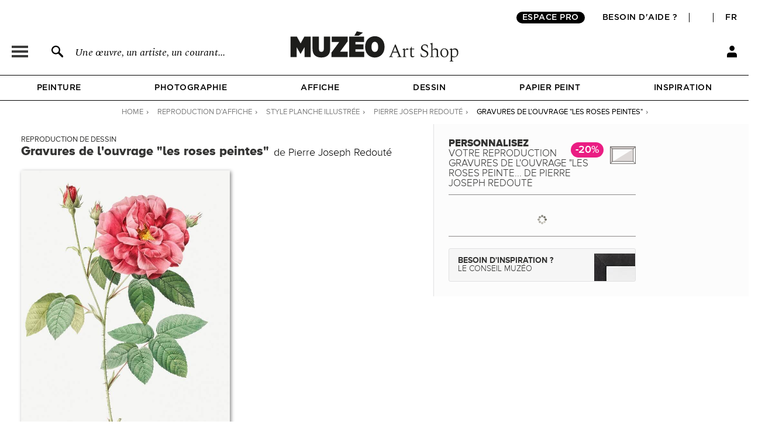

--- FILE ---
content_type: image/svg+xml
request_url: https://fr.muzeo.com/sites/all/themes/muzeo/images/header_2/logo_small.svg
body_size: -144
content:
<?xml version="1.0" encoding="utf-8"?>
<!-- Generator: Adobe Illustrator 27.0.0, SVG Export Plug-In . SVG Version: 6.00 Build 0)  -->
<svg version="1.1" id="Calque_1" xmlns="http://www.w3.org/2000/svg" xmlns:xlink="http://www.w3.org/1999/xlink" x="0px" y="0px"
	 viewBox="0 0 100.6 28.7" style="enable-background:new 0 0 100.6 28.7;" xml:space="preserve">
<style type="text/css">
	.st0{enable-background:new    ;}
	.st1{fill:#1D1D1B;}
</style>
<g class="st0">
	<path class="st1" d="M0.7,6.2h6.8l3.9,7.1l3.9-7.1H22v21.6h-6.6V17.3l-4.1,7.1h-0.1l-4.1-7.1v10.5H0.7V6.2z"/>
	<path class="st1" d="M23.9,19.1V6.2h6.7v12.9c0,2.2,1.1,3.1,2.6,3.1s2.6-0.9,2.6-3v-13h6.7V19c0,6.6-3.8,9.2-9.4,9.2
		C27.6,28.2,23.9,25.5,23.9,19.1z"/>
	<path class="st1" d="M43.9,22.9l8.1-11h-7.9V6.2h16.9v4.9l-8.1,11h8.1v5.7H43.9V22.9z"/>
</g>
<g class="st0">
	<path class="st1" d="M62.5,6.2h15.8v5.7h-9.2v2.5h8.5v5.2h-8.5v2.6h9.4v5.7h-16V6.2z M70.6,0.6L77.2,2l-4.5,3.2H68L70.6,0.6z"/>
</g>
<g class="st0">
	<path class="st1" d="M79.4,17.3v-0.6c0-6.5,4.3-11,10.2-11c5.9,0,10.2,4.5,10.2,10.9v0.6c0,6.5-4.3,11-10.3,11S79.4,23.8,79.4,17.3
		z M93.1,17.2v-0.5c0-3.2-1.4-5.1-3.5-5.1c-2.1,0-3.5,1.8-3.5,5.1v0.5c0,3.2,1.4,5.1,3.5,5.1C91.8,22.3,93.1,20.4,93.1,17.2z"/>
</g>
</svg>
